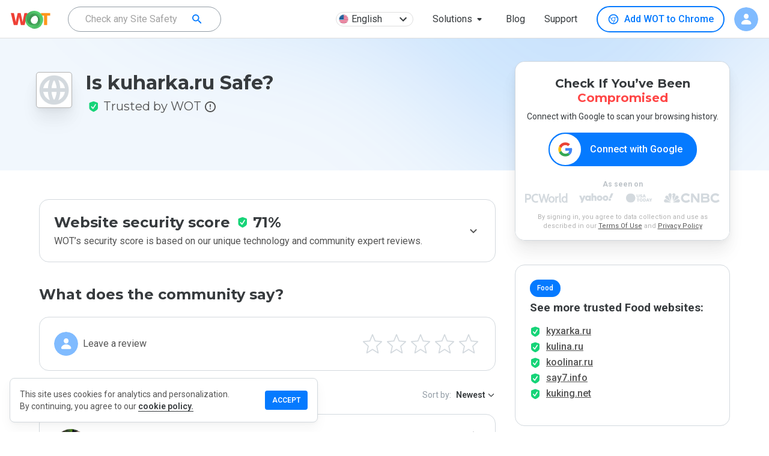

--- FILE ---
content_type: text/html; charset=utf-8
request_url: https://www.google.com/recaptcha/api2/anchor?ar=1&k=6Lcc1-krAAAAABhjg7Pe_RBytcJ83XMZ-RlIgf-i&co=aHR0cHM6Ly93d3cubXl3b3QuY29tOjQ0Mw..&hl=en&type=image&v=N67nZn4AqZkNcbeMu4prBgzg&theme=light&size=normal&badge=bottomright&anchor-ms=20000&execute-ms=30000&cb=4fab11sm21k6
body_size: 49130
content:
<!DOCTYPE HTML><html dir="ltr" lang="en"><head><meta http-equiv="Content-Type" content="text/html; charset=UTF-8">
<meta http-equiv="X-UA-Compatible" content="IE=edge">
<title>reCAPTCHA</title>
<style type="text/css">
/* cyrillic-ext */
@font-face {
  font-family: 'Roboto';
  font-style: normal;
  font-weight: 400;
  font-stretch: 100%;
  src: url(//fonts.gstatic.com/s/roboto/v48/KFO7CnqEu92Fr1ME7kSn66aGLdTylUAMa3GUBHMdazTgWw.woff2) format('woff2');
  unicode-range: U+0460-052F, U+1C80-1C8A, U+20B4, U+2DE0-2DFF, U+A640-A69F, U+FE2E-FE2F;
}
/* cyrillic */
@font-face {
  font-family: 'Roboto';
  font-style: normal;
  font-weight: 400;
  font-stretch: 100%;
  src: url(//fonts.gstatic.com/s/roboto/v48/KFO7CnqEu92Fr1ME7kSn66aGLdTylUAMa3iUBHMdazTgWw.woff2) format('woff2');
  unicode-range: U+0301, U+0400-045F, U+0490-0491, U+04B0-04B1, U+2116;
}
/* greek-ext */
@font-face {
  font-family: 'Roboto';
  font-style: normal;
  font-weight: 400;
  font-stretch: 100%;
  src: url(//fonts.gstatic.com/s/roboto/v48/KFO7CnqEu92Fr1ME7kSn66aGLdTylUAMa3CUBHMdazTgWw.woff2) format('woff2');
  unicode-range: U+1F00-1FFF;
}
/* greek */
@font-face {
  font-family: 'Roboto';
  font-style: normal;
  font-weight: 400;
  font-stretch: 100%;
  src: url(//fonts.gstatic.com/s/roboto/v48/KFO7CnqEu92Fr1ME7kSn66aGLdTylUAMa3-UBHMdazTgWw.woff2) format('woff2');
  unicode-range: U+0370-0377, U+037A-037F, U+0384-038A, U+038C, U+038E-03A1, U+03A3-03FF;
}
/* math */
@font-face {
  font-family: 'Roboto';
  font-style: normal;
  font-weight: 400;
  font-stretch: 100%;
  src: url(//fonts.gstatic.com/s/roboto/v48/KFO7CnqEu92Fr1ME7kSn66aGLdTylUAMawCUBHMdazTgWw.woff2) format('woff2');
  unicode-range: U+0302-0303, U+0305, U+0307-0308, U+0310, U+0312, U+0315, U+031A, U+0326-0327, U+032C, U+032F-0330, U+0332-0333, U+0338, U+033A, U+0346, U+034D, U+0391-03A1, U+03A3-03A9, U+03B1-03C9, U+03D1, U+03D5-03D6, U+03F0-03F1, U+03F4-03F5, U+2016-2017, U+2034-2038, U+203C, U+2040, U+2043, U+2047, U+2050, U+2057, U+205F, U+2070-2071, U+2074-208E, U+2090-209C, U+20D0-20DC, U+20E1, U+20E5-20EF, U+2100-2112, U+2114-2115, U+2117-2121, U+2123-214F, U+2190, U+2192, U+2194-21AE, U+21B0-21E5, U+21F1-21F2, U+21F4-2211, U+2213-2214, U+2216-22FF, U+2308-230B, U+2310, U+2319, U+231C-2321, U+2336-237A, U+237C, U+2395, U+239B-23B7, U+23D0, U+23DC-23E1, U+2474-2475, U+25AF, U+25B3, U+25B7, U+25BD, U+25C1, U+25CA, U+25CC, U+25FB, U+266D-266F, U+27C0-27FF, U+2900-2AFF, U+2B0E-2B11, U+2B30-2B4C, U+2BFE, U+3030, U+FF5B, U+FF5D, U+1D400-1D7FF, U+1EE00-1EEFF;
}
/* symbols */
@font-face {
  font-family: 'Roboto';
  font-style: normal;
  font-weight: 400;
  font-stretch: 100%;
  src: url(//fonts.gstatic.com/s/roboto/v48/KFO7CnqEu92Fr1ME7kSn66aGLdTylUAMaxKUBHMdazTgWw.woff2) format('woff2');
  unicode-range: U+0001-000C, U+000E-001F, U+007F-009F, U+20DD-20E0, U+20E2-20E4, U+2150-218F, U+2190, U+2192, U+2194-2199, U+21AF, U+21E6-21F0, U+21F3, U+2218-2219, U+2299, U+22C4-22C6, U+2300-243F, U+2440-244A, U+2460-24FF, U+25A0-27BF, U+2800-28FF, U+2921-2922, U+2981, U+29BF, U+29EB, U+2B00-2BFF, U+4DC0-4DFF, U+FFF9-FFFB, U+10140-1018E, U+10190-1019C, U+101A0, U+101D0-101FD, U+102E0-102FB, U+10E60-10E7E, U+1D2C0-1D2D3, U+1D2E0-1D37F, U+1F000-1F0FF, U+1F100-1F1AD, U+1F1E6-1F1FF, U+1F30D-1F30F, U+1F315, U+1F31C, U+1F31E, U+1F320-1F32C, U+1F336, U+1F378, U+1F37D, U+1F382, U+1F393-1F39F, U+1F3A7-1F3A8, U+1F3AC-1F3AF, U+1F3C2, U+1F3C4-1F3C6, U+1F3CA-1F3CE, U+1F3D4-1F3E0, U+1F3ED, U+1F3F1-1F3F3, U+1F3F5-1F3F7, U+1F408, U+1F415, U+1F41F, U+1F426, U+1F43F, U+1F441-1F442, U+1F444, U+1F446-1F449, U+1F44C-1F44E, U+1F453, U+1F46A, U+1F47D, U+1F4A3, U+1F4B0, U+1F4B3, U+1F4B9, U+1F4BB, U+1F4BF, U+1F4C8-1F4CB, U+1F4D6, U+1F4DA, U+1F4DF, U+1F4E3-1F4E6, U+1F4EA-1F4ED, U+1F4F7, U+1F4F9-1F4FB, U+1F4FD-1F4FE, U+1F503, U+1F507-1F50B, U+1F50D, U+1F512-1F513, U+1F53E-1F54A, U+1F54F-1F5FA, U+1F610, U+1F650-1F67F, U+1F687, U+1F68D, U+1F691, U+1F694, U+1F698, U+1F6AD, U+1F6B2, U+1F6B9-1F6BA, U+1F6BC, U+1F6C6-1F6CF, U+1F6D3-1F6D7, U+1F6E0-1F6EA, U+1F6F0-1F6F3, U+1F6F7-1F6FC, U+1F700-1F7FF, U+1F800-1F80B, U+1F810-1F847, U+1F850-1F859, U+1F860-1F887, U+1F890-1F8AD, U+1F8B0-1F8BB, U+1F8C0-1F8C1, U+1F900-1F90B, U+1F93B, U+1F946, U+1F984, U+1F996, U+1F9E9, U+1FA00-1FA6F, U+1FA70-1FA7C, U+1FA80-1FA89, U+1FA8F-1FAC6, U+1FACE-1FADC, U+1FADF-1FAE9, U+1FAF0-1FAF8, U+1FB00-1FBFF;
}
/* vietnamese */
@font-face {
  font-family: 'Roboto';
  font-style: normal;
  font-weight: 400;
  font-stretch: 100%;
  src: url(//fonts.gstatic.com/s/roboto/v48/KFO7CnqEu92Fr1ME7kSn66aGLdTylUAMa3OUBHMdazTgWw.woff2) format('woff2');
  unicode-range: U+0102-0103, U+0110-0111, U+0128-0129, U+0168-0169, U+01A0-01A1, U+01AF-01B0, U+0300-0301, U+0303-0304, U+0308-0309, U+0323, U+0329, U+1EA0-1EF9, U+20AB;
}
/* latin-ext */
@font-face {
  font-family: 'Roboto';
  font-style: normal;
  font-weight: 400;
  font-stretch: 100%;
  src: url(//fonts.gstatic.com/s/roboto/v48/KFO7CnqEu92Fr1ME7kSn66aGLdTylUAMa3KUBHMdazTgWw.woff2) format('woff2');
  unicode-range: U+0100-02BA, U+02BD-02C5, U+02C7-02CC, U+02CE-02D7, U+02DD-02FF, U+0304, U+0308, U+0329, U+1D00-1DBF, U+1E00-1E9F, U+1EF2-1EFF, U+2020, U+20A0-20AB, U+20AD-20C0, U+2113, U+2C60-2C7F, U+A720-A7FF;
}
/* latin */
@font-face {
  font-family: 'Roboto';
  font-style: normal;
  font-weight: 400;
  font-stretch: 100%;
  src: url(//fonts.gstatic.com/s/roboto/v48/KFO7CnqEu92Fr1ME7kSn66aGLdTylUAMa3yUBHMdazQ.woff2) format('woff2');
  unicode-range: U+0000-00FF, U+0131, U+0152-0153, U+02BB-02BC, U+02C6, U+02DA, U+02DC, U+0304, U+0308, U+0329, U+2000-206F, U+20AC, U+2122, U+2191, U+2193, U+2212, U+2215, U+FEFF, U+FFFD;
}
/* cyrillic-ext */
@font-face {
  font-family: 'Roboto';
  font-style: normal;
  font-weight: 500;
  font-stretch: 100%;
  src: url(//fonts.gstatic.com/s/roboto/v48/KFO7CnqEu92Fr1ME7kSn66aGLdTylUAMa3GUBHMdazTgWw.woff2) format('woff2');
  unicode-range: U+0460-052F, U+1C80-1C8A, U+20B4, U+2DE0-2DFF, U+A640-A69F, U+FE2E-FE2F;
}
/* cyrillic */
@font-face {
  font-family: 'Roboto';
  font-style: normal;
  font-weight: 500;
  font-stretch: 100%;
  src: url(//fonts.gstatic.com/s/roboto/v48/KFO7CnqEu92Fr1ME7kSn66aGLdTylUAMa3iUBHMdazTgWw.woff2) format('woff2');
  unicode-range: U+0301, U+0400-045F, U+0490-0491, U+04B0-04B1, U+2116;
}
/* greek-ext */
@font-face {
  font-family: 'Roboto';
  font-style: normal;
  font-weight: 500;
  font-stretch: 100%;
  src: url(//fonts.gstatic.com/s/roboto/v48/KFO7CnqEu92Fr1ME7kSn66aGLdTylUAMa3CUBHMdazTgWw.woff2) format('woff2');
  unicode-range: U+1F00-1FFF;
}
/* greek */
@font-face {
  font-family: 'Roboto';
  font-style: normal;
  font-weight: 500;
  font-stretch: 100%;
  src: url(//fonts.gstatic.com/s/roboto/v48/KFO7CnqEu92Fr1ME7kSn66aGLdTylUAMa3-UBHMdazTgWw.woff2) format('woff2');
  unicode-range: U+0370-0377, U+037A-037F, U+0384-038A, U+038C, U+038E-03A1, U+03A3-03FF;
}
/* math */
@font-face {
  font-family: 'Roboto';
  font-style: normal;
  font-weight: 500;
  font-stretch: 100%;
  src: url(//fonts.gstatic.com/s/roboto/v48/KFO7CnqEu92Fr1ME7kSn66aGLdTylUAMawCUBHMdazTgWw.woff2) format('woff2');
  unicode-range: U+0302-0303, U+0305, U+0307-0308, U+0310, U+0312, U+0315, U+031A, U+0326-0327, U+032C, U+032F-0330, U+0332-0333, U+0338, U+033A, U+0346, U+034D, U+0391-03A1, U+03A3-03A9, U+03B1-03C9, U+03D1, U+03D5-03D6, U+03F0-03F1, U+03F4-03F5, U+2016-2017, U+2034-2038, U+203C, U+2040, U+2043, U+2047, U+2050, U+2057, U+205F, U+2070-2071, U+2074-208E, U+2090-209C, U+20D0-20DC, U+20E1, U+20E5-20EF, U+2100-2112, U+2114-2115, U+2117-2121, U+2123-214F, U+2190, U+2192, U+2194-21AE, U+21B0-21E5, U+21F1-21F2, U+21F4-2211, U+2213-2214, U+2216-22FF, U+2308-230B, U+2310, U+2319, U+231C-2321, U+2336-237A, U+237C, U+2395, U+239B-23B7, U+23D0, U+23DC-23E1, U+2474-2475, U+25AF, U+25B3, U+25B7, U+25BD, U+25C1, U+25CA, U+25CC, U+25FB, U+266D-266F, U+27C0-27FF, U+2900-2AFF, U+2B0E-2B11, U+2B30-2B4C, U+2BFE, U+3030, U+FF5B, U+FF5D, U+1D400-1D7FF, U+1EE00-1EEFF;
}
/* symbols */
@font-face {
  font-family: 'Roboto';
  font-style: normal;
  font-weight: 500;
  font-stretch: 100%;
  src: url(//fonts.gstatic.com/s/roboto/v48/KFO7CnqEu92Fr1ME7kSn66aGLdTylUAMaxKUBHMdazTgWw.woff2) format('woff2');
  unicode-range: U+0001-000C, U+000E-001F, U+007F-009F, U+20DD-20E0, U+20E2-20E4, U+2150-218F, U+2190, U+2192, U+2194-2199, U+21AF, U+21E6-21F0, U+21F3, U+2218-2219, U+2299, U+22C4-22C6, U+2300-243F, U+2440-244A, U+2460-24FF, U+25A0-27BF, U+2800-28FF, U+2921-2922, U+2981, U+29BF, U+29EB, U+2B00-2BFF, U+4DC0-4DFF, U+FFF9-FFFB, U+10140-1018E, U+10190-1019C, U+101A0, U+101D0-101FD, U+102E0-102FB, U+10E60-10E7E, U+1D2C0-1D2D3, U+1D2E0-1D37F, U+1F000-1F0FF, U+1F100-1F1AD, U+1F1E6-1F1FF, U+1F30D-1F30F, U+1F315, U+1F31C, U+1F31E, U+1F320-1F32C, U+1F336, U+1F378, U+1F37D, U+1F382, U+1F393-1F39F, U+1F3A7-1F3A8, U+1F3AC-1F3AF, U+1F3C2, U+1F3C4-1F3C6, U+1F3CA-1F3CE, U+1F3D4-1F3E0, U+1F3ED, U+1F3F1-1F3F3, U+1F3F5-1F3F7, U+1F408, U+1F415, U+1F41F, U+1F426, U+1F43F, U+1F441-1F442, U+1F444, U+1F446-1F449, U+1F44C-1F44E, U+1F453, U+1F46A, U+1F47D, U+1F4A3, U+1F4B0, U+1F4B3, U+1F4B9, U+1F4BB, U+1F4BF, U+1F4C8-1F4CB, U+1F4D6, U+1F4DA, U+1F4DF, U+1F4E3-1F4E6, U+1F4EA-1F4ED, U+1F4F7, U+1F4F9-1F4FB, U+1F4FD-1F4FE, U+1F503, U+1F507-1F50B, U+1F50D, U+1F512-1F513, U+1F53E-1F54A, U+1F54F-1F5FA, U+1F610, U+1F650-1F67F, U+1F687, U+1F68D, U+1F691, U+1F694, U+1F698, U+1F6AD, U+1F6B2, U+1F6B9-1F6BA, U+1F6BC, U+1F6C6-1F6CF, U+1F6D3-1F6D7, U+1F6E0-1F6EA, U+1F6F0-1F6F3, U+1F6F7-1F6FC, U+1F700-1F7FF, U+1F800-1F80B, U+1F810-1F847, U+1F850-1F859, U+1F860-1F887, U+1F890-1F8AD, U+1F8B0-1F8BB, U+1F8C0-1F8C1, U+1F900-1F90B, U+1F93B, U+1F946, U+1F984, U+1F996, U+1F9E9, U+1FA00-1FA6F, U+1FA70-1FA7C, U+1FA80-1FA89, U+1FA8F-1FAC6, U+1FACE-1FADC, U+1FADF-1FAE9, U+1FAF0-1FAF8, U+1FB00-1FBFF;
}
/* vietnamese */
@font-face {
  font-family: 'Roboto';
  font-style: normal;
  font-weight: 500;
  font-stretch: 100%;
  src: url(//fonts.gstatic.com/s/roboto/v48/KFO7CnqEu92Fr1ME7kSn66aGLdTylUAMa3OUBHMdazTgWw.woff2) format('woff2');
  unicode-range: U+0102-0103, U+0110-0111, U+0128-0129, U+0168-0169, U+01A0-01A1, U+01AF-01B0, U+0300-0301, U+0303-0304, U+0308-0309, U+0323, U+0329, U+1EA0-1EF9, U+20AB;
}
/* latin-ext */
@font-face {
  font-family: 'Roboto';
  font-style: normal;
  font-weight: 500;
  font-stretch: 100%;
  src: url(//fonts.gstatic.com/s/roboto/v48/KFO7CnqEu92Fr1ME7kSn66aGLdTylUAMa3KUBHMdazTgWw.woff2) format('woff2');
  unicode-range: U+0100-02BA, U+02BD-02C5, U+02C7-02CC, U+02CE-02D7, U+02DD-02FF, U+0304, U+0308, U+0329, U+1D00-1DBF, U+1E00-1E9F, U+1EF2-1EFF, U+2020, U+20A0-20AB, U+20AD-20C0, U+2113, U+2C60-2C7F, U+A720-A7FF;
}
/* latin */
@font-face {
  font-family: 'Roboto';
  font-style: normal;
  font-weight: 500;
  font-stretch: 100%;
  src: url(//fonts.gstatic.com/s/roboto/v48/KFO7CnqEu92Fr1ME7kSn66aGLdTylUAMa3yUBHMdazQ.woff2) format('woff2');
  unicode-range: U+0000-00FF, U+0131, U+0152-0153, U+02BB-02BC, U+02C6, U+02DA, U+02DC, U+0304, U+0308, U+0329, U+2000-206F, U+20AC, U+2122, U+2191, U+2193, U+2212, U+2215, U+FEFF, U+FFFD;
}
/* cyrillic-ext */
@font-face {
  font-family: 'Roboto';
  font-style: normal;
  font-weight: 900;
  font-stretch: 100%;
  src: url(//fonts.gstatic.com/s/roboto/v48/KFO7CnqEu92Fr1ME7kSn66aGLdTylUAMa3GUBHMdazTgWw.woff2) format('woff2');
  unicode-range: U+0460-052F, U+1C80-1C8A, U+20B4, U+2DE0-2DFF, U+A640-A69F, U+FE2E-FE2F;
}
/* cyrillic */
@font-face {
  font-family: 'Roboto';
  font-style: normal;
  font-weight: 900;
  font-stretch: 100%;
  src: url(//fonts.gstatic.com/s/roboto/v48/KFO7CnqEu92Fr1ME7kSn66aGLdTylUAMa3iUBHMdazTgWw.woff2) format('woff2');
  unicode-range: U+0301, U+0400-045F, U+0490-0491, U+04B0-04B1, U+2116;
}
/* greek-ext */
@font-face {
  font-family: 'Roboto';
  font-style: normal;
  font-weight: 900;
  font-stretch: 100%;
  src: url(//fonts.gstatic.com/s/roboto/v48/KFO7CnqEu92Fr1ME7kSn66aGLdTylUAMa3CUBHMdazTgWw.woff2) format('woff2');
  unicode-range: U+1F00-1FFF;
}
/* greek */
@font-face {
  font-family: 'Roboto';
  font-style: normal;
  font-weight: 900;
  font-stretch: 100%;
  src: url(//fonts.gstatic.com/s/roboto/v48/KFO7CnqEu92Fr1ME7kSn66aGLdTylUAMa3-UBHMdazTgWw.woff2) format('woff2');
  unicode-range: U+0370-0377, U+037A-037F, U+0384-038A, U+038C, U+038E-03A1, U+03A3-03FF;
}
/* math */
@font-face {
  font-family: 'Roboto';
  font-style: normal;
  font-weight: 900;
  font-stretch: 100%;
  src: url(//fonts.gstatic.com/s/roboto/v48/KFO7CnqEu92Fr1ME7kSn66aGLdTylUAMawCUBHMdazTgWw.woff2) format('woff2');
  unicode-range: U+0302-0303, U+0305, U+0307-0308, U+0310, U+0312, U+0315, U+031A, U+0326-0327, U+032C, U+032F-0330, U+0332-0333, U+0338, U+033A, U+0346, U+034D, U+0391-03A1, U+03A3-03A9, U+03B1-03C9, U+03D1, U+03D5-03D6, U+03F0-03F1, U+03F4-03F5, U+2016-2017, U+2034-2038, U+203C, U+2040, U+2043, U+2047, U+2050, U+2057, U+205F, U+2070-2071, U+2074-208E, U+2090-209C, U+20D0-20DC, U+20E1, U+20E5-20EF, U+2100-2112, U+2114-2115, U+2117-2121, U+2123-214F, U+2190, U+2192, U+2194-21AE, U+21B0-21E5, U+21F1-21F2, U+21F4-2211, U+2213-2214, U+2216-22FF, U+2308-230B, U+2310, U+2319, U+231C-2321, U+2336-237A, U+237C, U+2395, U+239B-23B7, U+23D0, U+23DC-23E1, U+2474-2475, U+25AF, U+25B3, U+25B7, U+25BD, U+25C1, U+25CA, U+25CC, U+25FB, U+266D-266F, U+27C0-27FF, U+2900-2AFF, U+2B0E-2B11, U+2B30-2B4C, U+2BFE, U+3030, U+FF5B, U+FF5D, U+1D400-1D7FF, U+1EE00-1EEFF;
}
/* symbols */
@font-face {
  font-family: 'Roboto';
  font-style: normal;
  font-weight: 900;
  font-stretch: 100%;
  src: url(//fonts.gstatic.com/s/roboto/v48/KFO7CnqEu92Fr1ME7kSn66aGLdTylUAMaxKUBHMdazTgWw.woff2) format('woff2');
  unicode-range: U+0001-000C, U+000E-001F, U+007F-009F, U+20DD-20E0, U+20E2-20E4, U+2150-218F, U+2190, U+2192, U+2194-2199, U+21AF, U+21E6-21F0, U+21F3, U+2218-2219, U+2299, U+22C4-22C6, U+2300-243F, U+2440-244A, U+2460-24FF, U+25A0-27BF, U+2800-28FF, U+2921-2922, U+2981, U+29BF, U+29EB, U+2B00-2BFF, U+4DC0-4DFF, U+FFF9-FFFB, U+10140-1018E, U+10190-1019C, U+101A0, U+101D0-101FD, U+102E0-102FB, U+10E60-10E7E, U+1D2C0-1D2D3, U+1D2E0-1D37F, U+1F000-1F0FF, U+1F100-1F1AD, U+1F1E6-1F1FF, U+1F30D-1F30F, U+1F315, U+1F31C, U+1F31E, U+1F320-1F32C, U+1F336, U+1F378, U+1F37D, U+1F382, U+1F393-1F39F, U+1F3A7-1F3A8, U+1F3AC-1F3AF, U+1F3C2, U+1F3C4-1F3C6, U+1F3CA-1F3CE, U+1F3D4-1F3E0, U+1F3ED, U+1F3F1-1F3F3, U+1F3F5-1F3F7, U+1F408, U+1F415, U+1F41F, U+1F426, U+1F43F, U+1F441-1F442, U+1F444, U+1F446-1F449, U+1F44C-1F44E, U+1F453, U+1F46A, U+1F47D, U+1F4A3, U+1F4B0, U+1F4B3, U+1F4B9, U+1F4BB, U+1F4BF, U+1F4C8-1F4CB, U+1F4D6, U+1F4DA, U+1F4DF, U+1F4E3-1F4E6, U+1F4EA-1F4ED, U+1F4F7, U+1F4F9-1F4FB, U+1F4FD-1F4FE, U+1F503, U+1F507-1F50B, U+1F50D, U+1F512-1F513, U+1F53E-1F54A, U+1F54F-1F5FA, U+1F610, U+1F650-1F67F, U+1F687, U+1F68D, U+1F691, U+1F694, U+1F698, U+1F6AD, U+1F6B2, U+1F6B9-1F6BA, U+1F6BC, U+1F6C6-1F6CF, U+1F6D3-1F6D7, U+1F6E0-1F6EA, U+1F6F0-1F6F3, U+1F6F7-1F6FC, U+1F700-1F7FF, U+1F800-1F80B, U+1F810-1F847, U+1F850-1F859, U+1F860-1F887, U+1F890-1F8AD, U+1F8B0-1F8BB, U+1F8C0-1F8C1, U+1F900-1F90B, U+1F93B, U+1F946, U+1F984, U+1F996, U+1F9E9, U+1FA00-1FA6F, U+1FA70-1FA7C, U+1FA80-1FA89, U+1FA8F-1FAC6, U+1FACE-1FADC, U+1FADF-1FAE9, U+1FAF0-1FAF8, U+1FB00-1FBFF;
}
/* vietnamese */
@font-face {
  font-family: 'Roboto';
  font-style: normal;
  font-weight: 900;
  font-stretch: 100%;
  src: url(//fonts.gstatic.com/s/roboto/v48/KFO7CnqEu92Fr1ME7kSn66aGLdTylUAMa3OUBHMdazTgWw.woff2) format('woff2');
  unicode-range: U+0102-0103, U+0110-0111, U+0128-0129, U+0168-0169, U+01A0-01A1, U+01AF-01B0, U+0300-0301, U+0303-0304, U+0308-0309, U+0323, U+0329, U+1EA0-1EF9, U+20AB;
}
/* latin-ext */
@font-face {
  font-family: 'Roboto';
  font-style: normal;
  font-weight: 900;
  font-stretch: 100%;
  src: url(//fonts.gstatic.com/s/roboto/v48/KFO7CnqEu92Fr1ME7kSn66aGLdTylUAMa3KUBHMdazTgWw.woff2) format('woff2');
  unicode-range: U+0100-02BA, U+02BD-02C5, U+02C7-02CC, U+02CE-02D7, U+02DD-02FF, U+0304, U+0308, U+0329, U+1D00-1DBF, U+1E00-1E9F, U+1EF2-1EFF, U+2020, U+20A0-20AB, U+20AD-20C0, U+2113, U+2C60-2C7F, U+A720-A7FF;
}
/* latin */
@font-face {
  font-family: 'Roboto';
  font-style: normal;
  font-weight: 900;
  font-stretch: 100%;
  src: url(//fonts.gstatic.com/s/roboto/v48/KFO7CnqEu92Fr1ME7kSn66aGLdTylUAMa3yUBHMdazQ.woff2) format('woff2');
  unicode-range: U+0000-00FF, U+0131, U+0152-0153, U+02BB-02BC, U+02C6, U+02DA, U+02DC, U+0304, U+0308, U+0329, U+2000-206F, U+20AC, U+2122, U+2191, U+2193, U+2212, U+2215, U+FEFF, U+FFFD;
}

</style>
<link rel="stylesheet" type="text/css" href="https://www.gstatic.com/recaptcha/releases/N67nZn4AqZkNcbeMu4prBgzg/styles__ltr.css">
<script nonce="-Sh49mHLKwtvTqb6LBmAPg" type="text/javascript">window['__recaptcha_api'] = 'https://www.google.com/recaptcha/api2/';</script>
<script type="text/javascript" src="https://www.gstatic.com/recaptcha/releases/N67nZn4AqZkNcbeMu4prBgzg/recaptcha__en.js" nonce="-Sh49mHLKwtvTqb6LBmAPg">
      
    </script></head>
<body><div id="rc-anchor-alert" class="rc-anchor-alert"></div>
<input type="hidden" id="recaptcha-token" value="[base64]">
<script type="text/javascript" nonce="-Sh49mHLKwtvTqb6LBmAPg">
      recaptcha.anchor.Main.init("[\x22ainput\x22,[\x22bgdata\x22,\x22\x22,\[base64]/[base64]/[base64]/[base64]/[base64]/UltsKytdPUU6KEU8MjA0OD9SW2wrK109RT4+NnwxOTI6KChFJjY0NTEyKT09NTUyOTYmJk0rMTxjLmxlbmd0aCYmKGMuY2hhckNvZGVBdChNKzEpJjY0NTEyKT09NTYzMjA/[base64]/[base64]/[base64]/[base64]/[base64]/[base64]/[base64]\x22,\[base64]\\u003d\x22,\x22w51fwqorwojChMKfBcKFBVZGQsKBwr9aPcOEw7XDl8Kkw5tCJMOMw51sIFRIT8OuYVfCtsK9wpN7w4RUw6TDo8O3DsK5bkXDqcOZwpw8OsOuYzpVO8KTWgMDBldPRcKJdlzCoSrCmQl6IUDCo2Uawqx3wrAtw4rCv8KRwr/[base64]/Cv8O+w6Yxw6zCusOyKi3Djitcw7J5f8KFHXjDtS0oemrDi8KkbVJAwqlIw69jwqcAwot0TsKXGsOcw44gwrA6BcKVSMOFwrkuw7/Dp1pSwrhNwp3DvcKqw6DCniBfw5DCqcOdM8KCw6vCgcO9w7Y0cx0tDMOxTMO/JgYNwpQWMsOAwrHDvxk0GQ3CusK2wrB1DsKQYlPDj8KUDEhUwohrw4jDhGDClllrMgrCh8KdK8KawpUNehRwPyo+b8Kbw7dLNsO5I8KZSzRuw67Dm8KhwpIYFF3CoA/Cr8KSJiFxfsKwCRXCp3vCrWl8dSE5w4rCqcK5wpnCkkfDpMOlwoMoPcKxw4HCvljClMK3f8KZw48gIsKDwr/[base64]/w7PDsCbClWzDtGV0FsKtwqQlwqw6w6VnVMOfc8O3wpfDoMOfZU/[base64]/[base64]/CvivDhMOEcx/CjsO2wpDCucKVA8O/[base64]/CuG7CgcOXw4jClcO3UC/DqRTChQlewo8qw6ttOi4lwobDmMKvDVlNVsOmw4FaMFAGwpR5Dh/CjXRvXMOlwo8nwpNLB8OJUsKLfDYfw7TCuSx5BS07dMOBw4s2WcKqw7vClHUMwqfCocORw51hw5tJwqnCpsKCwoLCqMO/HkTDq8K0wqBgwoV1woNTwokSTcK5ZcOIw4w/w7IwEyvCu0nCq8KPRsOabTk7wpo9SMK6fyPCiSMLa8OHKcKHRMKnWcOaw7rDtMObw5nChsKMMsOzWMOuw7XChXEQwpzDhz/DgcKlbWDCpmwpHcOSecOiwqbCiSUoZsKGFsO3wrFnccOTZzUWWw/CqQglwonDi8KYw4Zaw4ABMFJJFh/Cs2rDgMKXw44Kezd/wpjDqzfDr3Z9RyAtSMObwqVhHBdZJsOOw4XDk8OxbcKKw4dMAHUPJ8Ojw5sAPMKHw5rDpcO+JsODAgB/wrbDiFvDlMOHIyHCsMOlCHUJw47DhGfDhWnDsWQLwrd9woMiw4FlwqLCuT7Ch3DDljRnwqYOwqIsw6fDuMK5wpbCnMOGJl/[base64]/Dng1fwqByYULDplhXUXXClsKAw5whwqcWKsOHZ8K0wonCjMK0JkrDhsO9KcO3BTcKL8O4aT0jAsO2w64vw4jDpBrDvz/Djx1hGUwWTcKtwpvDr8KcQHDDu8KgEcO/DsOZwojChxQNdyF2wqnDqcOnwqBDw6zDnG7CshvDq0BYwoDCsGXDvzzCq0QIw6kuPnt4wobDhynCjcOWw5vCngTCkMOIAsOGH8K8w6o8XzwZwqNcwpwEZyrDm1zCi2nDsD/Dri/CvMKXG8Opw4gkwrLDqUbDrcKewqh2wqnDgsO/D0RkJcOrEsOZwrUtwq0hw5gfEW3Dpx3CksOidgPCq8KhZxZQw5VxNcKxw6Ilwos6eXcOw4rDt0HDpiHDn8OkBMO7R2TChwc5BsOdw7rDqMOtw7HCnT01NyXDnm/CicOFw5bDgDrCjzrCjsKMTivDrmLCjm/DljDDl07DicKuwoswZcKRf1/CsFAzLBvCncKkw60Gwrc3PMOcw5JgwozCtcKHw5QVwo3Dm8KJw5/Ct33CgxIswqPClybCswVDEVprUGMFwo56c8ORwpdMw4hlwrTDhBDDhVFIJyh/w5fCp8OIMA14woXDocKrwpjCpcOEETnCu8KAU17CoS/DvmnDiMOiw7jDrxEpwpUHX05eAcKZfFjDhR57RHrDucOPwpbDlMKUY2XDv8OYw5ctJMKbw7vDs8Ojw6fCqsOrf8Oywo9Nw64Twr3CtMK7wr7Dp8K3wozDlsKVwqXCmEVuBw/[base64]/CoTJkwrzCkcKSw5/CuGLDhhjChsKEFcKFE0tIKsKxw5jDn8Kfw4QWw4bDvcOfY8OGw7Fow5wWbAHDusKlw4tiUix0wq9fNxvChS7Cjy/[base64]/DisKOf8KyacO6c8OmwpXDjljCvxAtVUw5wr/CuMKZE8KNw6rCncK3AFgXYX5PZ8OARWjChcOAMljDhHI2WsKZwq/Dn8Obw7lHfMKBEMOYwqUIw6oxRzbCqsOOw77CscK3VxI1w7YOw7DCnMKaSsKCE8OwScKnJMKTC1IIwro/cXslLhLDilhdw7DDpCFtwoNdDB5aWsOFCsKkwrk2IcKQKwcbwp9vcsONw6k2dcOxw4tswpwsCnjCtMO7w7QmIsKfw5lwWMO0VjHCm2/CmmzDhybCuifDjABfXcKgLsOuw4taAh5vQ8KhwozCl2sQGcKbw41SL8KPLMOjwqglwpAZwoojwprDsWTClcKkRcOWEsO2EBzDtcKrwqFdKUTDplp1w6Bhw4rDm1ERw7M5W0AaR0TChQQMA8KBBMK7w7J6YcOOw5PCs8OiwowJLSjCp8OLwonDssK2QsKFNAB/E1whwrciw5wRw75awpDChBjCvsK/w5g3wqRUJcOMcSHCrDRYwqjDn8KhwqPCtQnDgEMOSMKfRsKuHMOEeMKZDG/CgRYDPi0Je33CjyRWwpbDj8OLTcK/[base64]/CuFZ/w6tVRD1zd1bCjcKsw7TDtcKxw6Y6GwDCsQN6wo5uEsKpNMK7wrrCvCEnVhrCuU7Dui4Xw41iwrzCsnhLflUCBcOVw5Yfw5ZWwpw+w4LDkQbCshXCvsKcwovDtjIBMMKbwqDDkRMoZ8Okw5vDnsKrw57DhF7CkG50VsOVC8KKHcKpw7/[base64]/[base64]/[base64]/DkXMKUcKpd8KHZcKqw5HDtBhuw55nYwjCrUIdwo08CgTCgsKlwr7DvMKdwpnDlxJPw4XDpsONGsOgw5VZw7YbJMKkwpJfJ8Kpwo7DjUHClcKaw73CtyMbFsKZwqROHzDChsKbOkzDnMOKHVVoeX7DhU/Cgmtqw6EDWsKGUMKfw7rCmcKqCXrDu8Obwr7DjcK9w5tDw7hbdMOKwovCp8KTw4rDukrCocKlD1JuQ13Dk8O/[base64]/w5x+BcKew6fDtcOzw4YLDDHCjsOJUSwBCg3DtsOvw4DCg8OoTlVxdcOLGsKUwp4PwpsHX3HDt8OlwrAJwpbCnWzDtGbDlsKMTcKwQUM+HMO+w557wq3DmA3DlMOxTcKDWRbCksKTf8Khw4wtdjEUJnJxYMOjVGTClsOrTsO0w7zDmsOrDsOGw5J5wo/CpsKpw6M8w7AJM8OsNgJKw7cGYMOtw6hrwqwBwrPDp8KswojCjgLCuMKPTsKEEHliaWgjR8OpZcOZw5Z/w6zDgcKXwqPDv8KqwovCg19GBUgdFDJAagNiw7rCrsKGEsKdVj7Cvn7ClsOYwrbDjhfDvMKzwq98MAbDmi1LwpB4CMO2w6sgwptmKlDDnMKBFsOVw7tiPhAhw6XDtcOsGwLDgcOxw7/DpQvDlsOhLiIfwpkTwpoUQsOOw7FQDn7CkhB9w7cYGsOxenPCtTrCmjfCqXpsA8KtFMKlLMOtAsOUNsOZw4ELen4pE2XClcO7ZjLDnMKVw5fDpgvCgMOkw68iTwLDqmbCsGJ/woMOKsKRScOWwpA5V2oRFMOXwolVCsKLWBXDrAzDoiYGDhAQYcO+wolvYMKVwpFPwq13w5XCrFRrwq56WAHDpcK2aMOeLivDkz4SDmfDpU3CucK/WcOXaWUBR1HCpsOjwpHDinzCkh4Ow7nDoAPCvcOOw5vDscOkS8OXw4bDscKMdCAMD8Kyw5rComNxw4jDol/CsMOhK0fCtlBDTEFsw4/CslnCrMKAwpjDskp1wowBw7drwqx4UHfDjC/[base64]/CsMOVT8Oldiwhw5YLw7HCv8KnJ8OKKMOlwqnCmQnCvVk/w77DvjjDuyBJwonCqiQUw6RYcE8ew4Atw457JkPDtznCu8KLw6zCn3nCnsK3M8OhEFIyCsKlD8KDwojDp3TDmMOLNMKObgzDmcKIw57DnsK/Fk7CrsK/S8OIw6NnwqjDtsKcwpjCr8OaRAXCgljCisKjw7MDw5rDqsKvPBEYD2gWwrDCo1YfDQXCrmBEwo7DhcKVw7M/K8Odw5JWwo99w4AZSDfCicKnwqhyWsKLwow1csK3wpRawr/ClAxnIcKEwonCgsKIw5AFwpTCvkHCjWAANU0iZGvCu8KAw6BAAUsdw5/CjcKTw5LCgHbCtMORX2hiwobDt0kUMcOpwp3DuMOHdcOfFMO6wobDvVlpHGzClR/[base64]/CssO0UBhww7hHI2PDgW/DlMKKQMK9SsOgQ8K5wqvCtAnDuUjChsKPw6Jiw6d6IcOgwrnCqQPCnUPDhFvDqWXCmzfCgmrDlSMjfnfDuzgpQDh8N8KnRQ/Du8Ocw6TDgMKUwroXw78qw4PCsGrDnWcoYcONJkg0ShzDlcOfFwTCv8OkwqPCum1SBwvDjcKSwqFCWcK9wrI/wo8yHMOkVhYGDMKew4UwZiQ8wqgzcMKzwqgqwo5gV8OzczfDkMOHw75Dw57CkMOSO8K5wqpVT8K/SFzDsl/CiF3Cpkt9w5ZYBBQNITXDkl8NDsOxw4Mcw7jChsKEw6vDh1YENsKPSMOnQlV8CsOOw5MbwqLCjipBw607wq9Uw4XChQ1ZeiZqGMOQwobDi2jDo8OBwp/CuSzCp1/Du18Awp/DpSVXwp/ClTgjTcOuMXYCDsK7Y8KiDA/Di8K3NcObwqfCjsKcIwkXwqRJZghxw6J5wr3CosOkw6bDpgTDiMKPw61TbcOcdE3CnsKNXndmwrLChUvDucK/[base64]/XQ7Cl8OUZsOrwrzDg8KfP8KaI8OKI2TDg8K1w5PCpE5jwpPDtcOvaMOmw6ltW8OEw6/[base64]/[base64]/eTPCiGzDkiUkw5HCg2PDlMOhO2BkScKcwp7DsSzCkz8iJzrDgcORwp4JwplyFcKQw6PDusK/wqrDncOqwrrCicKZAMOuw4jCvi/CgsOUwo4jJsO1LkNww7/Cn8O/wojDnSfDg2NMw73CoFEBw5pLw6XCnsK+HSTCtsO+w7ZRwrTCvm04fRXCs2DCqsKmw7nCgcOmJsKew4czA8KZw6LDksOpGwzClVXCnXYJwozDpzHCksKZKA9ZDxjCh8KEfsKcfF/[base64]/DpsKEw5jCsTbCsQcMScKOw5kGLyvCucO0wqZuKidnwp8WVcKzfVXCswhvwoLDrwnCoDQzYnZQE2PDmlQlwpvDvcK0EVVfZcKGwqhkGcKww4DDtxMIGGlBY8ORXMO1wpHDi8KXw5cVw6nDn1XDlsKvw41+w4tow6FeWkTDr0MMwpnCnnLDicKmVsK5wogxwp/DuMKGdsOSP8KowrtdJ1DCkjkuL8KSb8KEO8KdwplTGlfCnMK/aMKvw6HCoMOAwpAtOVEvw4fClMKjKcOvwpJzPVbDpyHCssOaRMOSXG8Tw4fDpMKZw7x6Z8ObwplOGcO2w49rCMKMw5hbdcOAYXAQwpRKw4nCscKtwp7CvMKeBsODwqHCrWxcw7fCq1nCosOQVcK0KcOPwrtKEMKyJsOQw6sIYsOfw7/[base64]/w43Cq8OPDSYdA8O3LXxNwqrDscOJwp5ow4TCv3/Dtj3CuMKoHWHDuUcmDTVcFE0Jw7Mhw77CjCHCiMOFwrHCnlEvwrzCglsIw7zCsDskLCzCtHvDtcKdw6Bxw4vCksOmwqTDkMKRw6MkR3E8fcKXHVxvw5XCgMKYaMOSe8OtR8KzwrLClnESC8OLW8ONwoF3w6zDpjbDlizDu8KZw4TCnEhvOsKWTXl+JTLCiMOGw6QQw5/Cq8OwEG3Ds1QbH8Oew5Bmw4gJwrJcwrHDt8K5f3XDqcO7wqzCjlTCsMO3fcOYw69mw6DDvyjCr8KVHMOGT3sWTcK5wrfDhF4TRsK4eMONwpZ7WsKqJxY+K8O+C8Ozw7TDtilpCEM3w5fDicOnU0HCocKaw7DCqQLCn13Cki/[base64]/[base64]/wo9ANi7Ctg3DvcOBwpt9wpZMBsOUPmHDnFQfcMKIJxZpw7jCtcKKS8K6W114w4lpBFPCtMODJiDDlTR0wp7CjcKtw44Aw7bDrMKYdsO5QlLDgUHClcOGw5fCgH9MwpLDm8KSwrrDgAZ7wrNcw7N2V8O6Y8KGwr7DklFbw6wfwr/DhhMLwqPCjsKSHR3CvMOmfsOjWD0+HkbDjxNPwpTDhMOPccO/wp3CkcOzKAA3w51Ywp9MUcO6fcKMTzoiB8OgSF8awoYOKsOCw6rCkU44U8KTaMOnNcKHwrY0wpo5wq3DqMOFw53CqgFVQnfCk8Omw4sOw5UgBy3DrBvCssOfTgDCuMKqwq/DusOlw7jDo0tQblM6wpYEwrrDl8O+wpItJsKdwobDmBgowqLCnX/CriPDgMKkw5UKwooMS1Fbwo5BIcKXwqEMYFrCrhHDunl2w5NkwrhHC0fCpiLCv8KjwpJYEcKewp/ChcOhbwoow6tEPz4Sw5YWOsKvwrpWwr14wpQHeMKbJsKEwr1ndhBZDHvCjm1qC0vDnsKbScKbHMOQL8K+K2sIw6wxcCnDoFrCl8OFwp7DksOfwq1nPE/DvMOQN1XDqSRtF39mE8KpH8KwfsKdw5jCgQHDgsO/w7PDslkROQVRw7rDn8KKMMO7SMKZw5wdwrjDl8KjQsKXwod/wpfDrhw8NgRxwpjDrU4UTMO8w64dw4fDmcO5RDYYDsKIIA3CiEHDqcOhIsKdJhXCgcO7wrzCjDPDoMKmcj8fwqhFUwTCs0EzwoAlK8KywoBPCcObeWLDik5cw7oBw7LDtj9Fw4Rue8OPD2/CkDHCn0gOHnBawptvwr7CkRJKwphhwrhtZQvDt8OJOsKJw4zCshVzOAdWOkTDucKLw7jClMKBw6IKP8OPf3IuwpLDsiwnw57DoMKlEQzDscK/wpASDnbCtD57w7wrwqPCtH8ca8KqS2xrw6oCKMKZwo0Zwp5dYcOuLMOtw4BcUBHDrH3DqsKpIcKCS8KvCMK7wojClsO3wrljw4XDu2BUw7XDtj7Cp3F7w64XDMKkAy/[base64]/DpnJXwpbDhE0Vw7/DlsKjwol4w4bCgRYgwrTCkT3CkcKKwosAw48IRsKpXS1/wofDqBLCo1bDql/DvXPCu8KqBmJ1wrYsw7jCgSDCtMO4w6MNwpc3fsOgwozDocK5wqnCuB4LwoTDpMOoAQ4Gw5zCkA16UWdvw7DCqkokMGnCpifCkmXDncOjwq/DkEjDrmLDsMKYBApIwpXDq8OMwpPDssOdG8KUwp40SzzDpRQcwr3DggoGbsKXSsKbVjLCu8O/esOMccKSwoxgw4rCvFPCjsKAUcKYTcOWwrsDFMOIwrNtw5zDssKZUWEWLMKQw5NaA8KlcmDCusO1w6lrPsOfw7nDn0PCsws6wpMSwoVBJcKYXsKCFAvDu2I/f8KIwrHCjMOCw4/DkcOZw7vCmhjDsW7CmMKhw6jCl8K/w6rDgiPDh8K8BcKYOVHDv8OPwoDCrMOqw4rCh8OhwpMHN8KSwqtZewk1wpkowqMcVsKpwqTCqmPDicKWw6DCqcO4L2lgw5QVwpLCiMKNwoZuH8KQOQPDtsKmwp/CtMOZwqHCiDjDvgTCkcO2w7fDh8Kfwqg/wrJvHsOTwqAywpVea8OzwrA2cMOFw4VKSMKZw7ZCw75Ww5zDjTnDtQvDo1LCtsOnF8KZw4tTw67DlsO6B8OyCw0SB8KZWR5RWcO5PMKdasODbsOHwrvDkDLDusKyw7HDmzXDgAIBfD3CtHYMwqxswrUbwrnCr1/DshfDocOKCsOiwqcTwrvCtMKjwoDDqXxaRsKJE8KZw4bCtsODLzFoB2vDl1MNwrfDoCN8w5zCvlfCmHcMw4Y9LB/CpsO4woFzw7bDokQ6LMKnKMOULsK0LCtjPcKTRsOKwpNndBbDr13Dj8KnH3JEGyxJwoE4FsKew6M/w4fCjm9fw4HDlDfCvMOcw6DDiTjDvyXDpSJ5wpvDjTMaRcOWJX3ChiHDqMKLw6EkURtBw44dB8Osa8K1KSAFEzvCk37CiMKqCsO+MsO9C2nCrcKIO8KAdUjCkyPCpcK4EcOkwqTDkjEySDgZw4HDiMKew4XDk8OEw7LCmsKjbQtxw7nDqFDDtsOhwrgFD3/Dp8OnYCIhwpjDv8K6w4oGw7zCrhUNw7gJwrVIZV3DhiQDw7bDvMOfMMKmw5JgAw9IHj3DssKBMkvCsMO9PGZYwpzCg0dSwo/[base64]/[base64]/CuHk/w7jDosOEVk/DkcOeBy/Ch8ONHxDCiH0kwpDCsyLDtktXw5BlfMK9DkNlwp3DnsKMw4/DsMKfw6rDqEIWMMKbw6LCtMKcLhZHw5nDqTx9w6zDsHBkw6jDscObEmfDq3/CqMKXCQNbwpLCqcKpw5Y1wo/CkMO2wpRsw7jCssKTN15zYl9gMMKrwqjDoWkSwqcJEQzCscOqbMOSTcOJAAM0wrzCkwYDwpDCgzHCsMOxw7sBP8O4w71aOMKwQcKVwps5wprDjcKKeBTCosKBw7/DvcKAwqnCs8KqTzsXw5A4U3nDksKqwqLCusODw6fCgsOqwqfCkTbDnh1Fw6/DisKyAFZDLXbCkjV9wrvDg8Kpwr/CqSzCtcKxw6Iyw5fCpsO3woN6VsOvw5vClWfCjGvDk3h/LR3DtkVgenMdw6JtLMOIBzo9TVbDjsOvw4Niw75Jw7TDpRrDpkXDtcKlwpjCrcKywqgDEcOrSMORAFdVI8K4w6nChTZIMGTDssKEVwPDs8KDwrIMw7XClArDiVzDoU3CmXnCucOeb8KWTMONNcOsKMOsDn8Bwp46woFAGMOLGcO/[base64]/Ak9cT2/DnwHCrE0IwozDgmdNesKKwqfDisKtwpxKw7ZowpjDpMKKwrrCmMKQAMKSw5fDi8OXwrEdYDHCkMKrw6rCpsOdK33DjsOcwofCgcKzLRbDkzkiwrBXP8KjwqHDrx9kw6RnesOoaHYGbnlrwqTDmB82CcOhNcKWGF0tczpLM8ONw4/Cg8KxesK5KTU3An7CujoRczfCjcKswo/Cv07DrX7Dq8KKw6DCpT7CmhvCoMONHcKJP8KGwqTCmMOkJ8Kzd8OSw4LCumnDmhrChkUOwpfCscOqB1EEwq/Djh0tw5w5w7JkwoZ8E1FrwoUWw6VHDyduVWHDg3DDp8KSKwk0w7RYSjPCsS0IWsKaRMObw7jCnXHCp8Kuw7LCkcONQcOmWB7Cgylkw5bDo0zDt8ODw7gWwpbDm8OnPAXCrjU0wpDDij9oZxjDhMOPwq85w6nDqTFBJMKow4RpwoTDmMK/[base64]/Ds2ZHFsOXwqodwoPCk8Ovwrg9w6hSwpzDv2xoMSzCqcO8XS0Vw5vDucKpfhQjwoPCvlPDkwguNk3CgVwHZDbCmWTDmyALWDDCoMO6w4rCj0rCpWsODcOFw508OMOZwogiw73Cr8OfMBRewqDCrljChhTDi1nCvAUkf8OQN8OIwpcJw4jDmxZlwqvCr8OTw6nCly/CriBlEjbCtMOew5YIJ0NkAcKlwr3DuyfDqGtfdyXDtMKBw4LCpsO6bsOww43Cvwcjw4RGUnEDPWHDgsOCa8KGw4Z0w7XCkwfDs1XDhWRuXcKoR1ciSHhVRMKBDcOaw7rCoSnCosKmw5VdwqbDlirDjMO/AcOUHsOKNS9bK2tYw7U/bCHCocK9DzU5w4bDgiFjAsOLV3fDpCrDs1ENLMOIFQzDhMKVwp7CgEhMwpXDuzovO8KLNwAQRlrDvcKnwrhmJTnCiMO3wqvDhsKmw7kQwpPDrsOew4zDo27DrMKcwq/DujvCnMKpw4HCpcOaEGHDh8KpMcOqwosxTMKgMcOtKsKiB14jwpM1dMOhMGPCnHDDnVXDlsOYRjvDn27Co8Olw5DDt3/Dm8K2wqwqBC0+w6x1wpgDw5HCgsOCZMO9c8OCESnDr8K9R8OkZjt3wqHDpsKVwqTDpsKiw7XDi8Kdw4d3wrLChsOKXMOObsOww5ZEwpAZwpECKFDCosOBVcOFw7wtw4l2wrU8LS9iw5B5w6x9AcO2BFxIwpvDtMO2w7rDuMK6al3DqyrDq33Dll3CpsKTZsOfMS/DrMOFBMKjw7N8HADDiF3DvTrCmg0EwozDqDccwqzCq8Krwodhwo5tBFzDqMKswrssQnMELsKlwrTDi8OcF8OBHsKVwrADKsO3w6/Dj8KvNDZcw6TCiwNnXR0jw6XCssOtMMOrcFPCqF9/wo5mOVLCqcOWw5ZTdRJoJsONwrA5VsKKHMKGwrBOw7hQYCXCqldCwo7CgcKqKGwLwqk4wokeTsKlw6HCul3Dh8OkfcObwqzCkDVMMzHDi8OgwpLCt0/[base64]/wqJDwp1KwoHCoMO0RMOWOFvDhcO7AcOnwqXCtwRwwoXDgXLCtGrCncOiw6LCtMOFwo0SwrIAGz5Ewq0bfy1fwpXDhsOICsK1w53Ck8Kqw6ExYMKVSjZFw7o2GsKAw4EYwpMdWMO+w6QGw4MpwoTClcOaKTvDgA3Cq8Ocw5TCuFNAWcOaw5/DkzZJN3fDmUgiw64/DMKvw6dXf0nDqMKIaThkw6t7b8ONw7bDi8OJAcKoQcKtw73Do8O9EAlMwrAbYcKSSsOnwqrDllTCqMOow4LCrlMTf8OiFxvCu11Ow71uKCtTwrHCvnlCw7bCmsODw5Nse8KSwqLCnMKIXMKQw4fDpMOjwrPDni/DqyxifmbDlMK6I3V6wpLDs8K3wooaw5XDusOUw7fCj2Z0D2M2wpgqwpDCshwiw6s1w4kKwqjDs8OfdMK9X8ONwrrCtcKewqXCg3Jlw7fCjsKPWgwba8KGJz/DvQvCoA7CvcKhfcKaw5jDhcO4c1XCmcKkw7YlOsKUw4nDilnCmMK2E1zDl2nCtCPCpW3DncOqw7NIw6rCkzTCggUcwroZwodRKsKGJsODw7FywqB3wrHCkA7CqW4bw7zDlQzCvGnDvxkpwp/Dt8Kzw5xYUgPDvDXCpcOOw4EYw7jDv8KKwojDh0bCpMOTwpnDp8OrwqI0VEPCrSrDjV0OEGzCv0Qgw6UUw7PCqETChnzDrsK4wqLCmwITw4nCj8O0wrNiQsONwpAVAmPDtE88b8ONw7MGwqTDtMOTwpzDiMOQNxDDtcK1wobCuDXDu8O8PsK/wp3DicKbwqfDsk0DN8KmM3ovw6gDwoNmwpxjw7xcw7jChmINC8O/wrVfw5ZEdG4MwpbDlRLDo8K4wqnCiA3DjMO/w4PDnMONUVBGI0ZgaVQla8O2w7vDosKfw4p7IgcGOcKkwrgoN2DDqA0fQXfDuyRxHFYgwo/[base64]/IcKcfBrDiH3CkMOGKXzCly5CP1rDoGfCjcOHwpHDjcObGGbCjBUQwo/DvngTwqzCp8KFwqdpwrrDjgJXXQ/DqcO5w6htA8OAwqrDpQzDqsOHQDTCo0tjwo3ChsK/woMJwqEdYMK5IzxIWMKkw7gHYMOeEMOew77CoMOww7nDkDpgA8KiSsKWXx/CkkZOwogIwoYOU8OxwrjCiR/CqXkpZsKjUMKDw7g5C04xXz0MecKYwo/CggXCicKzwrvCrgUpAzMbaQsgw5Atw5/[base64]/DrMKaX8O1w5xJQjDCklfCkcKASsO8w5vDs8KRw6DCvsOOwq/CrzFGwpUfJ2rCmBlLIG7DkGbCs8Knw57Dj0AIwq5rw7A+wpofa8KhScO3MwHDiMK6w4tICG5mSsKeCi4dHMKyw4JZNMO2fMOwKsKwUivCnWtuAcOIw4xLwq/CicKtwpXCh8OQfClww7UaN8Opw6bDrcOVJcOZMMKqw5Q4w7cUwoHCp37CscKJTkUAViTDl33CqjMCZXkgU1PCkUnDqhbDjcKGXgBbLcK3w63DlgzDnj3Dv8ONwoDCl8OKw49Pw7txXH/DnEfDvCbDkQPDsT/[base64]/[base64]/wqPCuMK/[base64]/fMKkdMKda0PCkcOrF8KSw4fCtsO+M01lw6NfwpXDmkFxwp/[base64]/NsOKwo/Ds8KNfiHDs8O9HiXCi8KOw5TCosOVw7Uve8KlwrlpLwXCmxrCgkfCucODb8KzIMOBIUtEw7vDlSFvwqXChAV/fsOIw6IcBXIqwqnDnsOGPMKtDzNOaXnDqMKWw4l9w6LDu23CkXrCoQPDn0xtwqDDiMOXw60vCcOAw4rCq8K8w6Ucc8K3wo3CocK2aMOuRMO8wrlpLD1KwrXDqkXDmcOWf8KCw6UzwqoMFsO8f8Kdwootwp53eg/CuEBSw7HCsFxWw50aYQPCq8KWwpLCigLCqmdzP8O8DjvDv8ORw4bCt8O0wobDsngkNcOpwrIpIFbCscKKwqBaKkkxwpvCl8ObP8KQw410MFvChMK4wpthw48TT8KEw7/DkMOQwqTDmMOAYWfDoXtQDXPDhkVPehU3YcKaw7c9PsKoc8KFWcOWw7QHR8K7wpEwNMK5YsKBeEEbw4zCrcKzbcO6UTc6TsOxb8O+woLCpD8HSRF1w4xfwo/[base64]/wpQBN1tywoDCozYDw77DpcOSMBVIwqc3w7/Dk8O6IcOCw43DumIvw4XDu8OlLk/ClcKqw4bDoSgdC310w4JRC8KUSA/DoCTDssKCAcKED8OMwoXDlBPCkcKpZMKuwr3DqcKHLMOvw4x1w6jDoQxaf8K/wohcJnbCvGfDqsOYwqvDosOjw4tqwr3CmQZLFMO/w5MOwoxiw61rw5XCpcKGK8KEwqvDpsKiVGI9TAPCo011CMKQwokCbWc5O1nDpnPDsMKKw5oCKsKYwrAwbMOhw5TDq8KuWcKMwpQxwpxswpTCmVbCrAnDgcOrKMKGc8O2wpHDh2MHdGQcworDhsO8ccOIwqAsEsO9XArCtsOkwpjCmx/CtcKjw57Cr8OUTcKIdT8OYsKPBAMiwodNw63DrhVdwq5Hw48bWh/Di8Ozw5taFcOSwqLDoQkMasOfw4rCnVzCtT08w7AuwpIKFcK4eWAVwqvCtcOJNVZKw6U6w5DDoi5cw4HClSQhSCHCmzEQZsKYw4bDtEx9BMO6QEw4NsOYNEEuwpjCiMKzIj3Di8O/wp/[base64]/w4o+w4Rcwp/[base64]/DicOqJ8KUwo07wr/CtnXCpMKlw6zCo3vDssKQMQsUw7/DsCkDZ25bSitqTWhSw6/DgV9+HMOiXsOsDD8GOMKnw7HDhEVoUGjCgS0eQ1MDIFHDglzDuybChl3Cu8KRQcOoEcK0NcKHB8O1QEQ6Mkthe8KQLFAkw7fCj8OPasKqwp9Qw4hkw4TDgsOnw58uwrzDvDvCr8K0IcOkwrptFlY7EjvCpS8hJwrDsirCkEsiw5g+w6/CrhYQYcOMOsOpXsKkw6PDoFdmP0XClcOnwrElw6MrwrXCkcKAwqNmfnoIfcKSVMKLwpNAw6UEwoUKT8KmwrkXwqhQw4MmwrjDpcOvdcK8WCt1wp/Ci8KiP8K1OD7Ds8K/w6/DqMKvw6d1UsK+w4nChTjDvMOqw5rChcOeHMOgw4LClcK7LMOww6nCpMOOTMO9w6pkV8KNw4nCvMOqZsO0M8OZPi/[base64]/QwXDrcKTw5PCkRPDrsKGw4Jfw4U3wo/Dn8Kxw6oZLSozQsKGw4gIw6/[base64]/CsnkzecO+PgQBwq4Fwp3DszLCicOQwoxoVcKlbQ7DmwXCssKLTXTCoT3Cuz0cZcOOflE+XHTDuMKEw4AewqEXCsOHw6fCnTrDncO4w4tywpTCmEjDkC8RVAvChnUcT8K9GcK4OMOgU8OJOsKZYD7DosKcDsO3w5zCjcKvJsKrw7J/BmzDokjDjyPCisO5w7VXH3LCnTLCokdwwpVAw4pcw61GcWpUwr88F8OUw7Fzw7R1A3nCv8OHw5XDo8Oaw78+ZV/ChRRpO8O/[base64]/[base64]/DosKxVcOJbDTDqMOiY8K3HWBMSMKrfsOFw5zDlcK3aMKiwq7Dj8K+V8O/w6dkwpHDlsKTw7RVFGDCi8O+w5BfQcKeJ3fDrsKkLQfCtVAgecOsOz7DiRcwJcOlDsOeQcKGc08mfjwcw6XDk29TwpcwccO/[base64]/CtMKzdjQVY8OGw4DDkcOZP2xDwq/DsyLDtcKBwrPCnsO8w7cfwqbCvxk7wqluwoh1w7AMdDXDs8K3wowYwoRTA2sdw7YpF8OIw67DkyF9BMONU8KaLcKFw6/Dm8OZAcKyCsKHw5DCpi/DmEXCtRnCkMKKwqbCj8KVG0HDvnFLX8Olw7LCuUVbQgdaIUVOZMO2wqR8KAIvW0puw7Esw5ArwpdJEcKww40JDcOUwq0/wp/DpsOYRWorZjPDuz5Pw5vDr8KAN0hRwpcyIMOqw7LCj2PDqDUgw5EVHMOVGMKTPg3DoyvCiMOuwpLDl8OGIh4gUS5ww44Ww48ow6rCvMOQGVPCvcKsw7FtEx9zw75mw6jCq8Okw6QYQsOuw4jDijPCgzceN8K3wr1/H8O9TmjDjsOZwqZvw7rDjcKEQQLCgcOqw4Mgwppxw6TCkHQyTcKZS2tmSFrCrcK0Kx05wrPDjMKHZsOzw5nCogc0A8KxasKkw7fCiHhWVG/CqR9PasO6GsK+w7tgex/[base64]/fsKAw5LDlMO8w6gMIsKJw7PDssO9wqR/PDjCrMK9SMKVcCjDhiEIwozDhD/Cpg4GwpPCjcKDKcKBHBDDmcKtwogXAcOsw7TDswIPwoU/BcOkYsO3w7jDsMO4KsKOwrsDEsONGsKaG2hew5XDgQfDq2fDqB/ClCDDqw5dI09bX1wqwrfDosOPw6xmVcK/QMORw7vDkXnCgsKJwq53EMK+eQ8jw4Y+w6Y/NMOzIiI+w64nOcKQSMOdDQnDn2JAdcK1D0vDtipfJMO4d8Oyw45MC8ONQcOydsKYw7IyTSwpaj3CilnCsTfCrV9SDFHDjcOxwrLCrMOmMUjComHCj8KDw5fDlAfCh8KKw6d/[base64]/Dq3rDlsOtwrLDr8OnfMOlc8O+w6TDqsO/[base64]/[base64]/[base64]/woR/wqLDv3BBwpfCmTUqAMO1wr7DvcKbSXjDm8OkI8OMCMO+LRsdMXbCtMKRCsKKwq5OwrjCpy0hw7kqw4/[base64]/Drl7CknNwIsOuw7rDixjDtcKGFCPCrhJSwrfDmsOBwqg6wrNyR8K8wrnDgMO/NzxYZDbCtgEHwpQDwrh6GcKZw7fCt8KMwqIww7k0RHwaSF7CnMKZP0/DkcOQd8Kkfw/Dm8Kfw6zDucO4JcOvwqQXVAcUwrTDlsOvXFLCusOLw5vCi8OqwrUaKsKuOEUqB25fJMO7WcKbQ8OFXh7Cix/[base64]/CmErd8OHAcK+wovCvSHCscKcS8Oow4fCqsOSw5taKQXCi8KXw4QMw7TDm8O5TMKnf8Kfw47DpsOUw4lrYsOQTsOGWMKbwqNBw71weBtZWzPDlMK4GXrCvcO0w5YywrLDpsOuQz/Dlls3w6TCsxxsb2s/IMO4csKfUDAfw4nDlydFw6zChXNAPsOOMA3DqMOdw5U/wqF7w4oYw4/DiMOawqvDpVLDg2xzw7crV8KebDfDpMOFH8KxFC7DnloFw5HCqT/Cn8Kiw6LDu393FhDCmsKpw4ByQcK4wodewpzDjz3Dgycsw4oGw4gDwq/[base64]/DrSZRCMKBCsKFwoLDqU7CigB2aQTDixx/w49yw6slw4bCmGjDhsOhLDnCksO/w79BAsKXwqjDoHTCgsOJwrUHw6AaWcKsBcOcP8KgecK2Q8OnaFDDqWrCm8OAwrzDoQLCkWQdwoIHaFfDh8Kiwq3DjMOyThbDsETDgMO1w4TDg0g0U8KQwot/[base64]/RClgG3EXa8ORw5V4wpFiQcO8w7DDsDMjWjAyw4HDiAULJGzCnwAlw7TCsyMGUMKwecKYw4LDjBNaw5g5w4/CvMK5wpvCmjgWwqJtw4RJwqPDlAB3w4UdGgAWwqkzHMO5w63DpUVMw6I8OsKAwrLCocOqwoHCmWx6Ulo0GEPCr8OkZyXDlgFidcOwP8KZwq52w7bCicO8HGo/[base64]/CkFE7JBJBw4oEJcO4JFdDBsKGXcK4GGxPw6/[base64]/Dk0TDpDTCil8YOmZZV8OhwrXDlxpvSsOTw4FbwozCpMOzw7tZwrJgRsOPY8KkBXTCnMKQw7MrMMOVw6Y/woXCrSbDs8OWET3Cn28FOiDCscO/XsKew700w6PDpMORw63CqMK1WcOpwpZOw5bCnBrCsMOWwqPDhsKcwqBDwqVdQGNCw6otd8K0S8O3wrUMwo3DosO2w69mIxPCj8KJw6nCth7DqsO4JMOww7XDgcOaw5DDm8K1w5bDqjUXBxg+J8OfaC/DggzCtEYGcnQ7dMO6w7HDksO9U8K4w64XI8OHBcKEwpxxw5UtbsKNwporw5/[base64]/[base64]/[base64]/DqcO1w57DkkjCgMKAWU/CvMKtDsKewo04HcKAM8Ksw4wsw7EjHhnDjgLDmXA8SsKrLz7CpUzDp3QPWAl1wrw6w4lOwr0gw7PDv0jCjMKdw6I9f8KMPB3Cjw4NwrnDjcOUR20PbMOyR8O3f2DDuMKpDy5Jw7UEIMKlc8KCZwlDGMK6w5LCkwRhwoYWwqXCjCfCvBvClycPa2/DuMOhwr/[base64]/a8OXVMOPMsOhwpkKwothOkPDly8TbzrDrSXDvyoEwo8wUXRXQicqKwrClsK5e8OSIsK9w7zDpC3ChzjDrcOiwqXDo29Gw6TCgMOmw5YmCcKBdMOPwo3CozjCqivChygqZMO2XkXCvk16GcKewqoFw5oBOsKEQhpjw4/DnTV6PA0Tw4XDrcODJTbDl8OswobDj8Kfw54cBkNwwpPCocOgw5hfIMKuw6PDqMKGGcKTw7zCo8Kzw7fCs08TO8KywoB/[base64]/Cq2Ztw6DDgxTDqlLCpA\\u003d\\u003d\x22],null,[\x22conf\x22,null,\x226Lcc1-krAAAAABhjg7Pe_RBytcJ83XMZ-RlIgf-i\x22,0,null,null,null,1,[21,125,63,73,95,87,41,43,42,83,102,105,109,121],[7059694,726],0,null,null,null,null,0,null,0,1,700,1,null,0,\[base64]/76lBhnEnQkZnOKMAhmv8xEZ\x22,0,0,null,null,1,null,0,0,null,null,null,0],\x22https://www.mywot.com:443\x22,null,[1,1,1],null,null,null,0,3600,[\x22https://www.google.com/intl/en/policies/privacy/\x22,\x22https://www.google.com/intl/en/policies/terms/\x22],\x22seQlL5zj1zjdK4iJ8wdxj77VeBlWlimiuH3SQgcAh6c\\u003d\x22,0,0,null,1,1769529566859,0,0,[43,72,145],null,[109,241],\x22RC-e3-hro8gLPWqdA\x22,null,null,null,null,null,\x220dAFcWeA6pD7lUqy1L4eq_6XFkIAvYDOphjTWxzZrLpS8Qp4gqXEnhlwf_rig6x2Q0osjqaHgq9XMv7jjsEltRTrd-WBIvK5jWNQ\x22,1769612366926]");
    </script></body></html>

--- FILE ---
content_type: image/svg+xml
request_url: https://www.mywot.com/images/stars/orange-empty-star.svg
body_size: 182
content:
<svg width="25" height="25" viewBox="0 0 25 25" fill="none" xmlns="http://www.w3.org/2000/svg">
<path fill-rule="evenodd" clip-rule="evenodd" d="M12.1483 19.8961L19.4737 24.6077L17.5297 15.7277L24.0017 9.75293L15.4791 8.9824L12.1483 0.607666L8.8175 8.9824L0.294922 9.75293L6.76687 15.7277L4.82291 24.6077L12.1483 19.8961Z" fill="#DEDEDE"/>
</svg>
